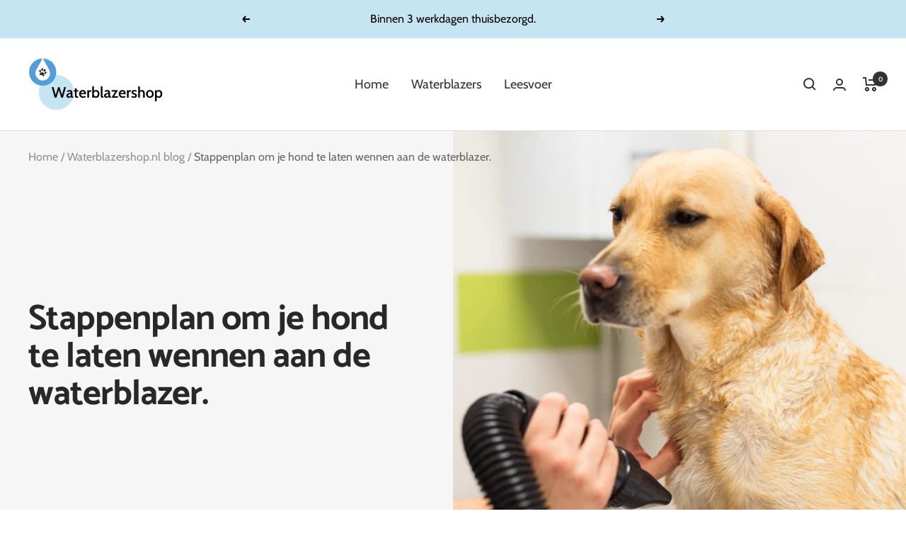

--- FILE ---
content_type: text/javascript
request_url: https://waterblazershop.nl/cdn/shop/t/11/assets/custom.js?v=167639537848865775061649971771
body_size: -777
content:
//# sourceMappingURL=/cdn/shop/t/11/assets/custom.js.map?v=167639537848865775061649971771
